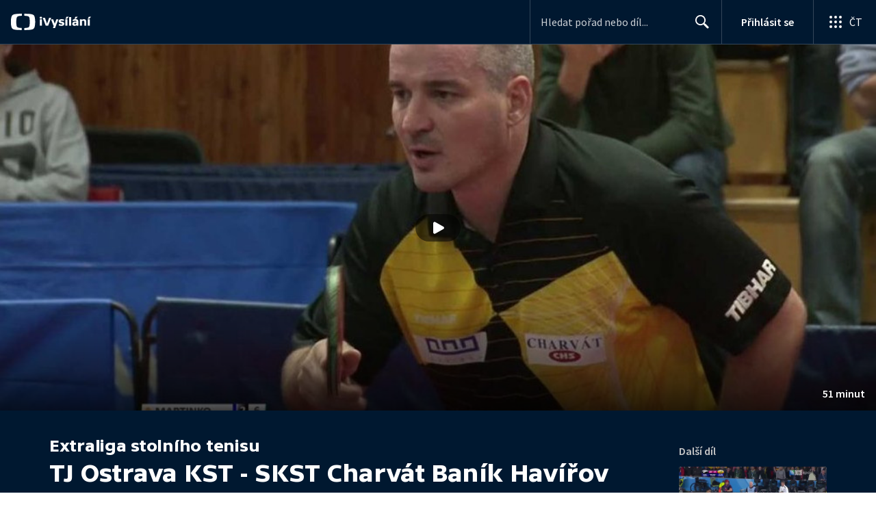

--- FILE ---
content_type: text/javascript
request_url: https://ctfs.ceskatelevize.cz/static/v8.19/assets/header.js
body_size: 31710
content:
/*! For license information please see header.js.LICENSE.txt */
(()=>{var e={534:e=>{e.exports={shplinks:[{href:"{{ -envUrlVecko }}/ivysilani/",title:"iVysílání"},{href:"https://ct24.ceskatelevize.cz/",title:"ČT24"},{href:"https://sport.ceskatelevize.cz/",title:"Sport"},{href:"https://decko.ceskatelevize.cz/",title:"Déčko"},{href:"https://www.ceskatelevize.cz/tv-program/",title:"TV Program"},{href:"https://www.ceskatelevize.cz/zive/",title:"Živě"},{href:"https://poplatky.ceskatelevize.cz/",title:"TV poplatky"}],linksLevel2:[{href:"https://www.ceskatelevize.cz/zive/",title:"Živé vysílání",class:"zive"},{href:"https://www.ceskatelevize.cz/tv-program/",title:"TV program",class:"tvprogram"}],linksLevel3:[{href:"https://ct24.ceskatelevize.cz/pocasi",title:"Počasí",class:"pocasi"},{href:"https://teletext.ceskatelevize.cz/",title:"Teletext",class:"teletext"},{href:"https://eshop.ceskatelevize.cz/",title:"E-shop",class:"eshop"},{href:"https://poplatky.ceskatelevize.cz/domacnost",title:"TV poplatky",class:"tvpoplatky"},{href:"https://www.ceskatelevize.cz/vse-o-ct/",title:"Vše o ČT",class:"vseoct"},{href:"https://www.ceskatelevize.cz/vse-o-ct/kontakty/",title:"Kontakty",class:"kontakty"}],linksIdentity:{login:{href:"{{ -envUrlVecko }}/profil/prihlasit/",title:"Přihlásit se",class:"ctg-header-prihlasit-se"},odhlasit:{href:"{{ -envUrlVecko }}/profil/odhlasit/",title:"Odhlásit se",class:"ctg-header-odhlasit-se"},registrace:{href:"{{ -envUrlVecko }}/registrace/",title:"Registrace",class:"registrace"},profil:{href:"{{ -envUrlVecko }}/profil/",title:"Spravovat účet",class:"profile"},oblibene:{href:"{{ -envUrlVecko }}/ivysilani/oblibene/",title:"Oblíbené pořady",class:"vypis-oblibenych"},rozkoukane:{href:"{{ -envUrlVecko }}/ivysilani/rozkoukane/",title:"Rozkoukaná videa",class:"vypis-rozkoukanych"},tv:{href:"{{ -envUrlIdentity }}/tv",title:"Přihlásit se na TV",class:"tv"}}}}},t={};function r(a){var n=t[a];if(void 0!==n)return n.exports;var i=t[a]={exports:{}};return e[a](i,i.exports,r),i.exports}r.n=e=>{var t=e&&e.__esModule?()=>e.default:()=>e;return r.d(t,{a:t}),t},r.d=(e,t)=>{for(var a in t)r.o(t,a)&&!r.o(e,a)&&Object.defineProperty(e,a,{enumerable:!0,get:t[a]})},r.o=(e,t)=>Object.prototype.hasOwnProperty.call(e,t),(()=>{"use strict";var e=["input","select","textarea","a[href]","button","[tabindex]","audio[controls]","video[controls]",'[contenteditable]:not([contenteditable="false"])',"details>summary:first-of-type","details"],t=e.join(","),a="undefined"==typeof Element?function(){}:Element.prototype.matches||Element.prototype.msMatchesSelector||Element.prototype.webkitMatchesSelector,n=function(e){var t=parseInt(e.getAttribute("tabindex"),10);return isNaN(t)?function(e){return"true"===e.contentEditable}(e)?0:"AUDIO"!==e.nodeName&&"VIDEO"!==e.nodeName&&"DETAILS"!==e.nodeName||null!==e.getAttribute("tabindex")?e.tabIndex:0:t},i=function(e,t){return e.tabIndex===t.tabIndex?e.documentOrder-t.documentOrder:e.tabIndex-t.tabIndex},o=function(e){return"INPUT"===e.tagName},s=function(e,t){return!(t.disabled||function(e){return o(e)&&"hidden"===e.type}(t)||function(e,t){if("hidden"===getComputedStyle(e).visibility)return!0;var r=a.call(e,"details>summary:first-of-type")?e.parentElement:e;if(a.call(r,"details:not([open]) *"))return!0;if(t&&"full"!==t){if("non-zero-area"===t){var n=e.getBoundingClientRect(),i=n.width,o=n.height;return 0===i&&0===o}}else for(;e;){if("none"===getComputedStyle(e).display)return!0;e=e.parentElement}return!1}(t,e.displayCheck)||function(e){return"DETAILS"===e.tagName&&Array.prototype.slice.apply(e.children).some((function(e){return"SUMMARY"===e.tagName}))}(t)||function(e){if(o(e)||"SELECT"===e.tagName||"TEXTAREA"===e.tagName||"BUTTON"===e.tagName)for(var t=e.parentElement;t;){if("FIELDSET"===t.tagName&&t.disabled){for(var r=0;r<t.children.length;r++){var a=t.children.item(r);if("LEGEND"===a.tagName)return!a.contains(e)}return!0}t=t.parentElement}return!1}(t))},c=function(e,t){return!(!s(e,t)||function(e){return function(e){return o(e)&&"radio"===e.type}(e)&&!function(e){if(!e.name)return!0;var t,r=e.form||e.ownerDocument,a=function(e){return r.querySelectorAll('input[type="radio"][name="'+e+'"]')};if("undefined"!=typeof window&&void 0!==window.CSS&&"function"==typeof window.CSS.escape)t=a(window.CSS.escape(e.name));else try{t=a(e.name)}catch(e){return console.error("Looks like you have a radio button with a name attribute containing invalid CSS selector characters and need the CSS.escape polyfill: %s",e.message),!1}var n=function(e,t){for(var r=0;r<e.length;r++)if(e[r].checked&&e[r].form===t)return e[r]}(t,e.form);return!n||n===e}(e)}(t)||n(t)<0)},l=e.concat("iframe").join(","),d=function(e,t){if(t=t||{},!e)throw new Error("No node provided");return!1!==a.call(e,l)&&s(t,e)};function u(e,t){var r=Object.keys(e);if(Object.getOwnPropertySymbols){var a=Object.getOwnPropertySymbols(e);t&&(a=a.filter((function(t){return Object.getOwnPropertyDescriptor(e,t).enumerable}))),r.push.apply(r,a)}return r}function p(e,t,r){return t in e?Object.defineProperty(e,t,{value:r,enumerable:!0,configurable:!0,writable:!0}):e[t]=r,e}var h,v=(h=[],{activateTrap:function(e){if(h.length>0){var t=h[h.length-1];t!==e&&t.pause()}var r=h.indexOf(e);-1===r||h.splice(r,1),h.push(e)},deactivateTrap:function(e){var t=h.indexOf(e);-1!==t&&h.splice(t,1),h.length>0&&h[h.length-1].unpause()}}),f=function(e){return setTimeout(e,0)},g=function(e,t){var r=-1;return e.every((function(e,a){return!t(e)||(r=a,!1)})),r},m=function(e){for(var t=arguments.length,r=new Array(t>1?t-1:0),a=1;a<t;a++)r[a-1]=arguments[a];return"function"==typeof e?e.apply(void 0,r):e},y=function(e,r){var o,s=document,l=function(e){for(var t=1;t<arguments.length;t++){var r=null!=arguments[t]?arguments[t]:{};t%2?u(Object(r),!0).forEach((function(t){p(e,t,r[t])})):Object.getOwnPropertyDescriptors?Object.defineProperties(e,Object.getOwnPropertyDescriptors(r)):u(Object(r)).forEach((function(t){Object.defineProperty(e,t,Object.getOwnPropertyDescriptor(r,t))}))}return e}({returnFocusOnDeactivate:!0,escapeDeactivates:!0,delayInitialFocus:!0},r),h={containers:[],tabbableGroups:[],nodeFocusedBeforeActivation:null,mostRecentlyFocusedNode:null,active:!1,paused:!1,delayInitialFocusTimer:void 0},y=function(e,t,r){return e&&void 0!==e[t]?e[t]:l[r||t]},b=function(e){return h.containers.some((function(t){return t.contains(e)}))},w=function(e){var t=l[e];if(!t)return null;var r=t;if("string"==typeof t&&!(r=s.querySelector(t)))throw new Error("`".concat(e,"` refers to no known node"));if("function"==typeof t&&!(r=t()))throw new Error("`".concat(e,"` did not return a node"));return r},S=function(){var e;if(!1===y({},"initialFocus"))return!1;if(null!==w("initialFocus"))e=w("initialFocus");else if(b(s.activeElement))e=s.activeElement;else{var t=h.tabbableGroups[0];e=t&&t.firstTabbableNode||w("fallbackFocus")}if(!e)throw new Error("Your focus-trap needs to have at least one focusable element");return e},k=function(){if(h.tabbableGroups=h.containers.map((function(e){var r,o,s,l,d,u,p,h=(o=[],s=[],(l=e,d=(r=r||{}).includeContainer,u=c.bind(null,r),p=Array.prototype.slice.apply(l.querySelectorAll(t)),d&&a.call(l,t)&&p.unshift(l),p.filter(u)).forEach((function(e,t){var r=n(e);0===r?o.push(e):s.push({documentOrder:t,tabIndex:r,node:e})})),s.sort(i).map((function(e){return e.node})).concat(o));if(h.length>0)return{container:e,firstTabbableNode:h[0],lastTabbableNode:h[h.length-1]}})).filter((function(e){return!!e})),h.tabbableGroups.length<=0&&!w("fallbackFocus"))throw new Error("Your focus-trap must have at least one container with at least one tabbable node in it at all times")},L=function e(t){!1!==t&&t!==s.activeElement&&(t&&t.focus?(t.focus({preventScroll:!!l.preventScroll}),h.mostRecentlyFocusedNode=t,function(e){return e.tagName&&"input"===e.tagName.toLowerCase()&&"function"==typeof e.select}(t)&&t.select()):e(S()))},P=function(e){return w("setReturnFocus")||e},E=function(e){b(e.target)||(m(l.clickOutsideDeactivates,e)?o.deactivate({returnFocus:l.returnFocusOnDeactivate&&!d(e.target)}):m(l.allowOutsideClick,e)||e.preventDefault())},A=function(e){var t=b(e.target);t||e.target instanceof Document?t&&(h.mostRecentlyFocusedNode=e.target):(e.stopImmediatePropagation(),L(h.mostRecentlyFocusedNode||S()))},O=function(e){if(function(e){return"Escape"===e.key||"Esc"===e.key||27===e.keyCode}(e)&&!1!==m(l.escapeDeactivates))return e.preventDefault(),void o.deactivate();(function(e){return"Tab"===e.key||9===e.keyCode})(e)&&function(e){k();var t=null;if(h.tabbableGroups.length>0){var r=g(h.tabbableGroups,(function(t){return t.container.contains(e.target)}));if(r<0)t=e.shiftKey?h.tabbableGroups[h.tabbableGroups.length-1].lastTabbableNode:h.tabbableGroups[0].firstTabbableNode;else if(e.shiftKey){var a=g(h.tabbableGroups,(function(t){var r=t.firstTabbableNode;return e.target===r}));if(a<0&&h.tabbableGroups[r].container===e.target&&(a=r),a>=0){var n=0===a?h.tabbableGroups.length-1:a-1;t=h.tabbableGroups[n].lastTabbableNode}}else{var i=g(h.tabbableGroups,(function(t){var r=t.lastTabbableNode;return e.target===r}));if(i<0&&h.tabbableGroups[r].container===e.target&&(i=r),i>=0){var o=i===h.tabbableGroups.length-1?0:i+1;t=h.tabbableGroups[o].firstTabbableNode}}}else t=w("fallbackFocus");t&&(e.preventDefault(),L(t))}(e)},C=function(e){m(l.clickOutsideDeactivates,e)||b(e.target)||m(l.allowOutsideClick,e)||(e.preventDefault(),e.stopImmediatePropagation())},T=function(){if(h.active)return v.activateTrap(o),h.delayInitialFocusTimer=l.delayInitialFocus?f((function(){L(S())})):L(S()),s.addEventListener("focusin",A,!0),s.addEventListener("mousedown",E,{capture:!0,passive:!1}),s.addEventListener("touchstart",E,{capture:!0,passive:!1}),s.addEventListener("click",C,{capture:!0,passive:!1}),s.addEventListener("keydown",O,{capture:!0,passive:!1}),o},x=function(){if(h.active)return s.removeEventListener("focusin",A,!0),s.removeEventListener("mousedown",E,!0),s.removeEventListener("touchstart",E,!0),s.removeEventListener("click",C,!0),s.removeEventListener("keydown",O,!0),o};return(o={activate:function(e){if(h.active)return this;var t=y(e,"onActivate"),r=y(e,"onPostActivate"),a=y(e,"checkCanFocusTrap");a||k(),h.active=!0,h.paused=!1,h.nodeFocusedBeforeActivation=s.activeElement,t&&t();var n=function(){a&&k(),T(),r&&r()};return a?(a(h.containers.concat()).then(n,n),this):(n(),this)},deactivate:function(e){if(!h.active)return this;clearTimeout(h.delayInitialFocusTimer),h.delayInitialFocusTimer=void 0,x(),h.active=!1,h.paused=!1,v.deactivateTrap(o);var t=y(e,"onDeactivate"),r=y(e,"onPostDeactivate"),a=y(e,"checkCanReturnFocus");t&&t();var n=y(e,"returnFocus","returnFocusOnDeactivate"),i=function(){f((function(){n&&L(P(h.nodeFocusedBeforeActivation)),r&&r()}))};return n&&a?(a(P(h.nodeFocusedBeforeActivation)).then(i,i),this):(i(),this)},pause:function(){return h.paused||!h.active||(h.paused=!0,x()),this},unpause:function(){return h.paused&&h.active?(h.paused=!1,k(),T(),this):this},updateContainerElements:function(e){var t=[].concat(e).filter(Boolean);return h.containers=t.map((function(e){return"string"==typeof e?s.querySelector(e):e})),h.active&&k(),this}}).updateContainerElements(e),o};function b(e){this.message=e}b.prototype=new Error,b.prototype.name="InvalidCharacterError";var w="undefined"!=typeof window&&window.atob&&window.atob.bind(window)||function(e){var t=String(e).replace(/=+$/,"");if(t.length%4==1)throw new b("'atob' failed: The string to be decoded is not correctly encoded.");for(var r,a,n=0,i=0,o="";a=t.charAt(i++);~a&&(r=n%4?64*r+a:a,n++%4)?o+=String.fromCharCode(255&r>>(-2*n&6)):0)a="ABCDEFGHIJKLMNOPQRSTUVWXYZabcdefghijklmnopqrstuvwxyz0123456789+/=".indexOf(a);return o};function S(e){var t=e.replace(/-/g,"+").replace(/_/g,"/");switch(t.length%4){case 0:break;case 2:t+="==";break;case 3:t+="=";break;default:throw"Illegal base64url string!"}try{return function(e){return decodeURIComponent(w(e).replace(/(.)/g,(function(e,t){var r=t.charCodeAt(0).toString(16).toUpperCase();return r.length<2&&(r="0"+r),"%"+r})))}(t)}catch(e){return w(t)}}function k(e){this.message=e}k.prototype=new Error,k.prototype.name="InvalidTokenError";var L=function(){return L=Object.assign||function(e){for(var t,r=1,a=arguments.length;r<a;r++)for(var n in t=arguments[r])Object.prototype.hasOwnProperty.call(t,n)&&(e[n]=t[n]);return e},L.apply(this,arguments)};Object.create,Object.create;var P=function(){return P=Object.assign||function(e){for(var t,r=1,a=arguments.length;r<a;r++)for(var n in t=arguments[r])Object.prototype.hasOwnProperty.call(t,n)&&(e[n]=t[n]);return e},P.apply(this,arguments)};function E(e){return e.toLowerCase()}Object.create,Object.create;var A=[/([a-z0-9])([A-Z])/g,/([A-Z])([A-Z][a-z])/g],O=/[^A-Z0-9]+/gi;function C(e,t,r){return t instanceof RegExp?e.replace(t,r):t.reduce((function(e,t){return e.replace(t,r)}),e)}const T=[{min:320,max:479,label:"320-479"},{min:480,max:767,label:"480-767"},{min:768,max:1135,label:"768-1135"},{min:1136,max:1/0,label:"1136+"}],x=e=>{if(void 0===e)return;const t=T.find((t=>e>=t.min&&e<=t.max));return t?t.label:void 0},I=e=>{var t,r,a,n,i;if("VOD"===e.type){const{gtm:t}=e;return{id:t.id,version:t.version,live:!1,title:t.title,categories:void 0,published:t.published,show:{id:e.showId,title:e.showTitle},channel:void 0}}const{gtm:o}=e;return{id:o.id,version:null===(t=e.broadcastingExtra)||void 0===t?void 0:t.versionId,live:!0,title:o.title,categories:void 0,published:null===(r=e.broadcastingExtra)||void 0===r||null===(a=r.premiere)||void 0===a?void 0:a.toISOString(),show:{id:null===(n=e.broadcastingExtra)||void 0===n?void 0:n.showId,title:null===(i=e.broadcastingExtra)||void 0===i?void 0:i.showTitle},channel:e.encoder}},M=(e,t)=>{const r="VOD"===e.type?Math.floor(e.duration):0,a=r?Math.floor(e.playtime/r*100):0,n=r?Math.floor(Math.floor(e.playtime/r*20)/20*100):0,i="PlayerProgress"===t?n:a,o="VOD"===e.type?i:0,s=Math.floor(e.playtime);return{page:{section:e.origin},player:{iframe:e.inIframe,instance:e.instanceId,version:e.version,playbackId:e.playbackId,type:e.audioOnly?"audio":"video",size:x(e.width),content:I(e),settings:{signLanguage:void 0,subtitles:e.subtitles,audio:e.audiotrack,quality:{bitrate:e.bitrate,resolution:e.quality},autoplay:e.autoplay,screenmode:e.screenmode,newWindow:!1,cast:!1,lightsOff:!1,playbackRate:e.playbackRate},time:{length:(()=>{if("LIVE"===e.type){var t;if(void 0===(null===(t=e.broadcastingExtra)||void 0===t?void 0:t.duration))return;return Math.floor(e.broadcastingExtra.duration)}return Math.floor(e.duration)})(),position:"LIVE"===e.type?void 0:Math.floor(e.position),percentage:"LIVE"===e.type?void 0:o,playtime:s>=0?s:0,currentTimestamp:Date.now(),timeshift:void 0}},interaction:!["PlayerLoad","PlayerUnload","PlayerBuffering","PlayerProgress","PlayerEnd","PlayerBitrateAdaptation","PlayerNextAuto","PlayerHTMLElement","PlayerError"].includes(t)}},F=(e,t)=>({"player.ad":{id:e.ad.id,position:e.ad.position,skipAfter:e.ad.skipAfter,slot:e.ad.slot,title:e.ad.title,type:e.ad.type,time:{length:Math.floor(e.ad.timeLength),position:Math.floor(e.ad.timePosition)}},"player.content.id":e.mainContentId,"player.version":e.version,interaction:["PlayerAdSkip","PlayerAdClick"].includes(t)}),q=e=>{switch(e){case"PlayerTimeshift10sBack":return"player_timeshift_10s_back";case"PlayerTimeshift10sForward":return"player_timeshift_10s_forward";case"Player10sBack":return"player_10s_back";case"Player10sForward":return"player_10s_forward";case"PlayerTimeshiftBackToLive":return"player_timeshift_back-to-live";case"PlayerTimeshiftFromBeginning":return"player_timeshift_from-beginning";case"PlayerSettingsChangeSignLanguage":return"player_settings_change_sign-language";case"PlayerSettingsChangeNewWindow":return"player_settings_change_new-window";case"PlayerSettingsChangeLightsOff":return"player_settings_change_lights-off";case"ShowMainButton":return"show_main-button";default:return void 0===t&&(t={}),function(e,t){return void 0===t&&(t={}),function(e,t){void 0===t&&(t={});for(var r=t.splitRegexp,a=void 0===r?A:r,n=t.stripRegexp,i=void 0===n?O:n,o=t.transform,s=void 0===o?E:o,c=t.delimiter,l=void 0===c?" ":c,d=C(C(e,a,"$1\0$2"),i,"\0"),u=0,p=d.length;"\0"===d.charAt(u);)u++;for(;"\0"===d.charAt(p-1);)p--;return d.slice(u,p).split("\0").map(s).join(l)}(e,P({delimiter:"."},t))}(e,L({delimiter:"_"},t))}var t},D=new class{analyticsContext=null;analyticsSubscribers=[];onContextChange=()=>{};preAction=null;constructor(e){this.addSubscribers(e)}setPreAction(e){this.preAction=e}setOnContextChange(e){this.onContextChange=e}addSubscribers(e){e&&e.forEach((e=>{this.analyticsSubscribers.push(e)}))}setContext(e){this.analyticsContext=e,this.onContextChange(e)}getContext(){return this.analyticsContext}addSubscriber(e){this.analyticsSubscribers.push(e)}setSubscribers(e){this.analyticsSubscribers=e}removeSubscriber(e){if(!e)return this.analyticsSubscribers=[],!0;const t=this.analyticsSubscribers.findIndex((t=>t.name===e));return-1!==t&&(this.analyticsSubscribers.splice(t,1),!0)}trigger(e){this.preAction&&this.preAction(),this.analyticsSubscribers.forEach((t=>{t.callback({...e,context:this.analyticsContext})}))}destroy(){this.removeSubscriber()}}([(()=>{let e=!1;const t=(t,r)=>{window.dataLayer?window.dataLayer.push({event:q(t),...r}):e||(console.warn({message:"GTM Datalayer is missing"}),e=!0)};return{name:"gtm",callback:e=>{switch(e.type){case"PlayerLoad":{const r=M(e.context,e.type);t(e.type,{...r,_clear:!0})}break;case"Player10sBack":case"Player10sForward":case"PlayerTimeshift10sBack":case"PlayerTimeshift10sForward":case"PlayerSeekBack":case"PlayerShare":case"PlayerTimeshiftSeekForward":case"PlayerTimeshiftSeekBack":case"PlayerSeekForward":case"PlayerBuffering":case"PlayerProgress":case"PlayerTimeshiftStart":case"PlayerTimeshiftBackToLive":case"PlayerNextAutoCancel":case"PlayerEnd":case"PlayerReplay":case"PlayerPause":case"PlayerResume":case"PlayerIndexStartBar":case"PlayerIndexStartList":case"PlayerBitrateAdaptation":case"PlayerShowDetail":case"PlayerTimeshiftFromBeginning":case"PlayerNextAuto":case"PlayerNextManual":case"PlayerSettingsChangeMute":case"PlayerSettingsChangeSignLanguage":case"PlayerSettingsChangeSubtitles":case"PlayerSettingsChangeAudio":case"PlayerSettingsChangeResolution":case"PlayerSettingsChangeScreenmode":case"PlayerSettingsChangeNewWindow":case"PlayerSettingsChangeCast":case"PlayerSettingsChangeBug":case"PlayerSettingsChangeLightsOff":case"PlayerSettingsChangePlaybackRate":case"PlayerSettingsErrorReport":t(e.type,{...M(e.context,e.type),_clear:!0});break;case"PlayerError":{const r=e.context?M(e.context,e.type):void 0;t(e.type,{...null==r?void 0:r.player,error:{message:e.data.error},_clear:!0})}break;case"PlayerErrorReport":{const r=e.context?M(e.context,e.type).player.time:void 0;t(e.type,{player:{time:{...r},content:{id:e.data.mainContentId}},error:{message:e.data.error}})}break;case"PlayerPlay":{const r=M(e.context,e.type);t(e.type,{...r,interaction:e.data.interaction})}break;case"PlayerAdPlay":case"PlayerAdSkip":case"PlayerAdClick":case"PlayerAdPaused":case"PlayerAdClose":case"PlayerAdAllCompleted":case"PlayerAdEnd":t(e.type,F(e.context,e.type));break;case"PlayerAdError":{const r=F(e.context,e.type);t(e.type,{...r,error:{message:e.data.error}});break}case"MenuOpen":case"MenuClose":case"FooterClick":t(e.type,e.data);break;case"GeneralCustomEvent":case"GeneralSocial":case"OtherView":case"MenuClick":case"ShowMainButton":case"ShowView":case"ShowSearchResults":case"ShowSearchQuery":case"ShowFiltered":case"ShowAddToFavorites":case"ShowRemoveFromFavorites":case"ShowRemoveUnfinished":case"ShowRemoveAllUnfinished":case"ShowRemoveAllClose":case"ShowRemoveAllCancel":case"ShowRemoveAllModal":case"ListingView":case"ListDisplayAll":case"HomepageView":case"SearchResultsFiltered":case"SearchView":case"ItemView":case"ItemViewError":case"ItemClick":case"ItemShowDetail":case"ItemShowPlay":case"UserSignupView":case"UserSignupSubmit":case"UserSignupValidation":case"UserSignupValidationUndelivered":case"UserSignupValidationResend":case"UserSignupError":case"UserDashboardView":case"UserNameSetStart":case"UserPasswordSetStart":case"UserPasswordSetNewSubmit":case"UserPasswordSetSuccess":case"UserPasswordSetError":case"UserDeleteStart":case"UserDeleteConfirmation":case"UserDeleteError":case"UserLoginSuccess":case"UserLoginError":case"UserLogout":t(e.type,{...(r=e.context,{user:{id:null===(a=r.user)||void 0===a?void 0:a.id,logged:!(null===(n=r.user)||void 0===n||!n.id),status:null!==(i=r.user)&&void 0!==i&&i.id?"member":"anonymous"}}),...e.data})}var r,a,n,i}}})()]),N=".ctg-header-global-popup",z=".ctg-header-header",V="ctg-header-header-dark",B="ctg-header-header-light",U="ctg-header-menu-opened",R="ctg-header-scrolled-up",_="ctg-header-not-scrolled-up",j="ctg-header-scrolled",G="ctg-header-scrolled-top",Y="ctg-header-scrolled-out",H="ctg-header-has-offset",W="ctg-header-side-menu-opened",$="ctg-header-menu-scrolled",Z="ctg-header-body-not-scroll-mobile",K=".ctg-header-global-menu",J=".ctg-header-button",Q=".ctg-header-profile-menu",X=".ctg-header-profile-popup",ee=".ctg-header-profile-logged",te="ctg-header-inputFocus",re="ctg-header-input-wrapper-show",ae=".ctg-header-search-close-button",ne="ctg-header-mobile-search-visible",ie={},oe={on:(e,t)=>{ie[e]||(ie[e]=[]),ie[e].push(t)},off:(e,t)=>{const r=ie[e];r&&(ie[e]=r.filter((e=>e!==t)))},emmit:(e,t)=>{const r=ie[e];r&&r.forEach((e=>e(t)))}};let se=0,ce=!0;const le=(e=>{let t;return(...e)=>{t&&cancelAnimationFrame(t),t=requestAnimationFrame((()=>{(()=>{const e=document.querySelector(z),t=document.querySelector(X),r=document.querySelector(N);if(!e)return;if(!t||!r)return;const a=t.classList.contains("opened"),n=r.classList.contains("opened");e.classList.toggle("ctg-header-first-loaded",ce),ce=!1,a||n?window.innerWidth<428?(e.classList.add(R),e.classList.add(H)):(window.scrollY>10&&(e.classList.add(R),e.classList.add(H)),window.scrollY<10&&(e.classList.remove(R),e.classList.add(G),e.classList.remove(H),e.classList.remove(Y),e.classList.remove($),e.classList.remove(j)),oe.emmit("scroll",{showHeader:e.classList.contains(U)})):(e.classList.toggle(Y,window.scrollY>65),window.scrollY>0?e.classList.contains(H)||e.classList.add(H):e.classList.contains(H)&&e.classList.remove(H),window.scrollY>65?e.classList.contains(j)||(e.classList.add(j),e.classList.remove(G)):e.classList.contains(G)||(e.classList.remove(j),e.classList.add(G)),(e=>{if(Math.abs(se-window.scrollY)<10&&0!==window.scrollY)return;const t=se>window.scrollY&&0!==window.scrollY;if(e.classList.contains(W))return e.classList.toggle(R,!0),e.classList.toggle(_,!1),void e.classList.remove(W);e.classList.toggle(R,t),e.classList.toggle(_,!t),oe.emmit("scroll",{showHeader:e.classList.contains(R)}),se=window.scrollY})(e))})(...e)}))}})();var de=r(534),ue=r.n(de);const pe={menu:{type:"global",level1:void 0,level2:void 0,level3:void 0},interaction:!0,_clear:!0},he="global-menu-change",ve="profile-menu-change";var fe;!function(e){e.GLOBAL="global",e.PROFILE="profile"}(fe||(fe={}));const ge=()=>({header:document.querySelector(z),profileMenuWrapper:document.querySelector(X),profileMenu:document.querySelector(Q),globalMenuWrapper:document.querySelector(N),globalMenu:document.querySelector(K),globalMenuButton:document.querySelector(J),profileMenuButton:document.querySelector(".ctg-header-profile-wrapper")}),me=(e,t)=>{const{header:r,profileMenuWrapper:a,profileMenu:n,globalMenuWrapper:i,globalMenu:o,globalMenuButton:s,profileMenuButton:c}=ge();let l,d,u;e===fe.GLOBAL?(u=o,l=i,d=s):(u=n,l=a,d=c);const{body:p}=document;r&&l&&u&&d&&(u.classList.remove("ctg-header--hidden"),l.classList.add("opened"),l.setAttribute("aria-hidden","false"),u.setAttribute("aria-modal","true"),r.classList.add(U),d.classList.add("active"),d.setAttribute("aria-expanded","true"),d.setAttribute("aria-label",e===fe.GLOBAL?"Zavřít globální menu":"Zavřít menu uživatele"),window.innerWidth<428&&(window.scrollY>0&&r.classList.add($),p.style.top=`-${window.scrollY}px`,p.classList.add(Z),"0px"===p.style.top&&r.classList.add(G)),oe.emmit(t,{open:!0}))},ye=(e,t)=>{const{header:r,profileMenuWrapper:a,profileMenu:n,globalMenuWrapper:i,globalMenu:o,globalMenuButton:s,profileMenuButton:c}=ge(),{body:l}=document;let d,u,p;if(e===fe.GLOBAL?(p=o,d=i,u=s):(p=n,d=a,u=c),r&&d&&p&&u){if(p.setAttribute("aria-modal","false"),p.classList.add("ctg-header--hidden"),d.classList.remove("opened"),d.setAttribute("aria-hidden","true"),r.classList.remove(U),u.classList.remove("active"),u.setAttribute("aria-expanded","false"),u.setAttribute("aria-label",e===fe.GLOBAL?"Otevřít globální menu":"Otevřít menu uživatele"),window.innerWidth<428){l.classList.remove(Z);const e=l.style.top;l.style.top="",window.scrollTo(0,-1*parseInt(e||"0",10))}oe.emmit(t,{open:!0})}},be=()=>{ye(fe.PROFILE,ve)},we=()=>{ye(fe.GLOBAL,he),D.trigger({type:"MenuClose",data:pe})};var Se,ke;!function(e){e.Enter="Enter",e.Spacebar=" "}(ke||(ke={}));let Le,Pe=null,Ee=null;const Ae=e=>{e.target&&"Tab"===e.code&&e.target.classList.add(te)},Oe=e=>{e.target&&e.target.classList.remove(te)},Ce=()=>{const e=document.querySelector(".ctg-header"),t=document.querySelector(".ctg-header-input-wrapper"),r=document.querySelector(".ctg-header-input-mobile"),a=document.querySelector(".ctg-header-input"),n=document.querySelector(J),i=document.querySelector(ae);if(e&&r&&t&&a&&n&&i)return"true"===n.getAttribute("aria-expanded")?n.setAttribute("aria-expanded","false"):n.setAttribute("aria-expanded","true"),e.classList.contains(ne)?(e.classList.remove(ne),t.classList.remove(re),r.setAttribute("aria-hidden","true"),a.value="",void i.classList.add("ctg-header--hidden")):(e.classList.add(ne),t.classList.add(re),r.removeAttribute("aria-hidden"),a.focus(),void i.classList.remove("ctg-header--hidden"))},Te=e=>{const t=document.querySelector(".ctg-header-profile"),r=document.querySelector(ee),a=document.querySelector(".ctg-header-profile-not-logged");if(e)return null==t||t.classList.add("ctg-header-profile-wrapper-logged"),null==r||r.classList.remove("ctg-header--hidden"),void(null==a||a.classList.add("ctg-header--hidden"));null==t||t.classList.remove("ctg-header-profile-wrapper-logged"),null==a||a.classList.remove("ctg-header--hidden"),null==r||r.classList.add("ctg-header--hidden")},xe=e=>{const t=document.querySelector(K);"key"in e&&![ke.Enter,ke.Spacebar].includes(e.key)||(e.preventDefault(),e.stopPropagation(),t&&(t.classList.contains("ctg-header--hidden")?(me(fe.GLOBAL,he),D.trigger({type:"MenuOpen",data:pe}),null==Pe||Pe.activate()):(we(),null==Pe||Pe.deactivate())))},Ie=e=>{e.preventDefault(),e.stopPropagation()},Me=e=>{const t=document.querySelector(Q);"key"in e&&![ke.Enter,ke.Spacebar].includes(e.key)||(e.preventDefault(),e.stopPropagation(),t&&(t.classList.contains("ctg-header--hidden")?(me(fe.PROFILE,ve),null==Ee||Ee.activate()):(be(),null==Ee||Ee.deactivate())))},Fe=e=>{const{target:t,currentTarget:r}=e;if(t&&r){let a;const n="shp"===e.target.dataset.menutype;r instanceof HTMLAnchorElement&&r.text&&""!==r.text.trim()?a=r.text.trim():t instanceof HTMLImageElement&&t.alt&&(a=t.alt);const i=n?"SHP|":"";a&&D.trigger({type:"MenuClick",data:{menu:{type:"global",level1:i+a},interaction:!0,_clear:!0}}),a&&"string"==typeof a&&a===ue().linksIdentity.odhlasit.title&&D.trigger({type:"UserLogout",data:{user:{id:`${Le}`,logged:"true",status:"member"},interaction:!0}})}},qe=()=>{var e;Te(!1);const t=document.querySelector(".ctg-header-profile-name"),r=document.querySelector(".ctg-header-avatar-image"),a=function(e){return function(e,t){if("string"!=typeof e)throw new k("Invalid token specified");var r=!0===(t=t||{}).header?0:1;try{return JSON.parse(S(e.split(".")[r]))}catch(e){throw new k("Invalid token specified: "+e.message)}}(e)},n=null===(e=document.cookie.match(`(^|;)\\s*${"localhost"===window.location.hostname?"iVysilaniIdToken.localhost":window.location.hostname.includes("development")||window.location.hostname.includes("review")?"iVysilaniIdToken.development":window.location.hostname.includes("testing")?"iVysilaniIdToken.testing":window.location.hostname.includes("staging")?"iVysilaniIdToken.staging":"iVysilaniIdToken"}\\s*=\\s*([^;]+)`))||void 0===e?void 0:e.pop();let i=null;if(n){if(i=a(n),!i.name)return Te(!1),void console.log("unable to parse token");Te(!0),t&&(t.innerHTML=i.name),r&&r.setAttribute("src",i.picture||"")}Le=null==i?void 0:i.user_id;const o={id:null==i?void 0:i.user_id,logged:!0,status:"member"},s={id:void 0,logged:!1,status:"anonymous"};D.setContext(i?{user:Object.assign({},o)}:{user:Object.assign({},s)}),oe.emmit("user_logged",i?Object.assign({},o):Object.assign({},s))},De=qe,Ne=()=>{var e;(null===(e=window.ctgHeader)||void 0===e?void 0:e.initCalled)&&(window.ctgHeader.initCalled=!0),(()=>{document.querySelectorAll(".ctg-header a").forEach((e=>{e.removeEventListener("click",Fe),e.addEventListener("click",Fe)}));const e=document.querySelector(".ctg-header-login-redirect"),t=document.querySelector(".ctg-header-logout-redirect");if(e){const{href:t}=e;if(t.includes("?redirectTo="))return;const r=`${t}?redirectTo=${window.location.href}`;e.setAttribute("href",r)}if(t){const{href:e}=t;if(e.includes("?redirectTo="))return;const r=`${e}?redirectTo=${window.location.href}`;t.setAttribute("href",r)}})(),qe(),Pe=y(K,{clickOutsideDeactivates:e=>{const t=document.querySelector(J),r=e.composedPath().includes(t),a=document.querySelector(".ctg-header-global-popup .ctg-header-scrim"),n=e.composedPath().includes(a);return!(r&&"mousedown"===e.type||(r&&"touchstart"===e.type||n)&&(e.preventDefault(),0))},initialFocus:!1,fallbackFocus:J,onDeactivate:()=>{we()}}),Ee=y(Q,{clickOutsideDeactivates:e=>{const t=document.querySelector(ee),r=e.composedPath().includes(t),a=document.querySelector(".ctg-header-profile-scrim"),n=e.composedPath().includes(a);return!(r&&"mousedown"===e.type||(r&&"touchstart"===e.type||n)&&(e.preventDefault(),0))},initialFocus:!1,onDeactivate:()=>{be()},fallbackFocus:ee});const t=document.querySelector(ee),r=document.querySelector(J),a=document.querySelector(ae),n=document.querySelector(".ctg-header-search-button"),i=document.querySelector(".ctg-header-scrim");null==t||t.removeEventListener("click",Me),null==t||t.removeEventListener("keydown",Me),null==t||t.addEventListener("click",Me),null==t||t.addEventListener("keydown",Me),null==t||t.removeEventListener("keyup",Ie),null==t||t.addEventListener("keyup",Ie),null==r||r.removeEventListener("click",xe),null==r||r.removeEventListener("keydown",xe),null==r||r.addEventListener("click",xe),null==r||r.addEventListener("keydown",xe),null==r||r.removeEventListener("keyup",Ie),null==r||r.addEventListener("keyup",Ie),null==a||a.removeEventListener("click",Ce),null==a||a.addEventListener("click",Ce),null==i||i.addEventListener("click",Ce),null==n||n.removeEventListener("click",Ce),null==n||n.addEventListener("click",Ce),ce=!0,document.removeEventListener("scroll",le),document.addEventListener("scroll",le,{passive:!0}),(()=>{const e=document.querySelectorAll(".ctg-header-input");null==e||e.forEach((e=>{e.removeEventListener("keyup",Ae),e.removeEventListener("blur",Oe),e.addEventListener("keyup",Ae),e.addEventListener("blur",Oe)}))})()};(null===(Se=window.ctgHeader)||void 0===Se?void 0:Se.initCalled)||document.addEventListener("DOMContentLoaded",Ne),window.ctgHeader={toggleProfileMenu:Me,toggleGlobalMenu:xe,toggleMobileSearch:Ce,init:Ne,setDarkTheme:e=>{var t,r,a,n;if(!e)return null===(t=document.querySelector(z))||void 0===t||t.classList.remove(V),void(null===(r=document.querySelector(z))||void 0===r||r.classList.add(B));null===(a=document.querySelector(z))||void 0===a||a.classList.remove(B),null===(n=document.querySelector(z))||void 0===n||n.classList.add(V)},refreshToken:De,getUserId:()=>Le,setSearchValue:e=>{const t=document.querySelector("#ctg-header-searchInputMobile"),r=document.querySelector("#ctg-header-searchInput");t&&(t.value=e||""),r&&(r.value=e||"")},emitter:oe,initCalled:!1}})()})();

--- FILE ---
content_type: text/plain; charset=utf-8
request_url: https://events.getsitectrl.com/api/v1/events
body_size: 557
content:
{"id":"66ef9256d8f4c0f2","user_id":"66ef9256d93d0baf","time":1768424037219,"token":"1768424037.b74f62c37d8310b4ef8a358094a4b6b4.e0804109fddc30225488473f75b51770","geo":{"ip":"3.141.97.130","geopath":"147015:147763:220321:","geoname_id":4509177,"longitude":-83.0061,"latitude":39.9625,"postal_code":"43215","city":"Columbus","region":"Ohio","state_code":"OH","country":"United States","country_code":"US","timezone":"America/New_York"},"ua":{"platform":"Desktop","os":"Mac OS","os_family":"Mac OS X","os_version":"10.15.7","browser":"Other","browser_family":"ClaudeBot","browser_version":"1.0","device":"Spider","device_brand":"Spider","device_model":"Desktop"},"utm":{}}